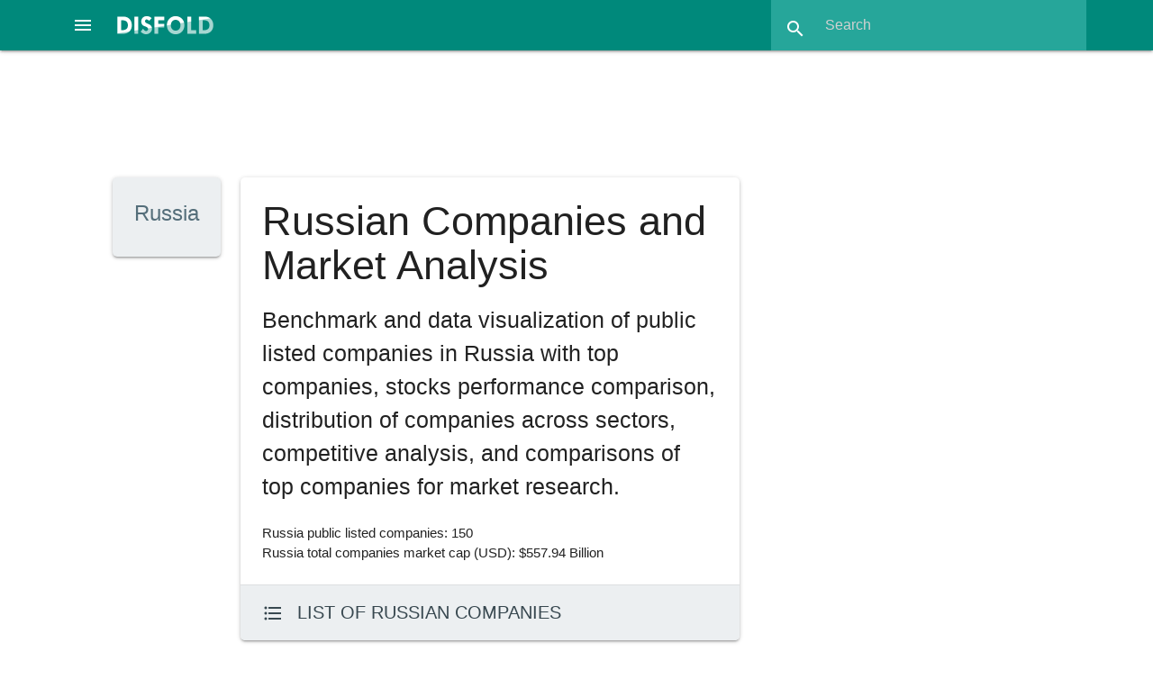

--- FILE ---
content_type: text/html; charset=utf-8
request_url: https://disfold.com/russia/
body_size: 18693
content:
<!DOCTYPE html>
<html lang="en">
<head>
<!-- Google tag (gtag.js) -->
<script async src="https://www.googletagmanager.com/gtag/js?id=G-LCD4NF3FCT"></script>
<script>
  window.dataLayer = window.dataLayer || [];
  function gtag(){dataLayer.push(arguments);}
  gtag('js', new Date());
  gtag('config', 'G-LCD4NF3FCT');
</script>
<!-- Google AdSense -->

    <script async src="https://pagead2.googlesyndication.com/pagead/js/adsbygoogle.js?client=ca-pub-4014224489839616"
         crossorigin="anonymous"></script>

    
    <meta charset="utf-8">
    <meta name="viewport" content="width=device-width, initial-scale=1.0">
    <meta name="robots" content="index, follow, max-image-preview:large, max-snippet:-1, max-video-preview:-1">
    <link rel="icon" href="/static/favicon.ico">
    <title>Russian Companies and Market Analysis</title>
    <meta name="description" content="Benchmark of the public listed companies data in Russia, sectors distribution, stocks performance comparison, top companies and competitive analysis">
    <link rel="canonical" href="https://disfold.com/russia/" />
    <meta property="og:type" content="article">
    <meta property="og:title" content="Russian Companies and Market Analysis" />
    <meta property="og:description" content="Benchmark of the public listed companies data in Russia, sectors distribution, stocks performance comparison, top companies and competitive analysis" />
    <meta property="og:url" content="https://disfold.com/russia/" />
    <meta property="og:site_name" content="Disfold" />
    <meta name="twitter:card">
    <meta name="twitter:site" content="@DisfoldAI">
    <meta name="twitter:creator" content="@DisfoldAI">
    <meta name="twitter:title" content="Russian Companies and Market Analysis">
    <meta name="twitter:description" content="Benchmark of the public listed companies data in Russia, sectors distribution, stocks performance comparison, top companies and competitive analysis">
    <!-- Compiled and minified CSS and JS-->
    <script src="https://cdnjs.cloudflare.com/ajax/libs/materialize/1.0.0/js/materialize.min.js"></script>
    <link rel="stylesheet" href="https://cdnjs.cloudflare.com/ajax/libs/materialize/1.0.0/css/materialize.min.css">
    <!-- Loading materialize components -->
    <script defer src="/static/js/init-materialize.js"></script>
    <!-- CSS override -->
    <link rel="preload" href="/static/style.css" as="style" onload="this.rel='stylesheet'">
    <noscript><link rel="stylesheet" href="/static/style.css"></noscript>
    <!-- Material icons -->
    <link rel="preload" href="https://fonts.googleapis.com/icon?family=Material+Icons&display=swap" as="style" onload="this.rel='stylesheet'">
    <noscript>
        <link rel="stylesheet" href="https://fonts.googleapis.com/icon?family=Material+Icons&display=swap">
    </noscript>
    <!-- Stripe integration, only if logged in (different template for subscription page) -->
    
</head>
<body>
<div class="navbar-fixed">
    <nav class="teal darken-1">
        
        <div class="nav-wrapper">
            <a href="#" data-target="slide-out" class="sidenav-trigger center-align">
                <i class="material-icons white-text">menu</i>
            </a>
            <a href="/" class="brand-logo">
                <img src="/static/disfold-logo.png" alt="Disfold logo" class="logo" style="width:107px;height:20px">
            </a>
<!--             <ul id="nav-mobile" class="right hide-on-med-and-down">
                
                    <li><a href="/pricing/">Pricing</a></li>
                    
                        <li><a href="/accounts/login/">Login</a></li>
                    
                    <li class="deep-orange">
                        <a href="/subscribe/" style="font-weight:bold;">Try for Free</a>
                    </li>
                
            </ul> -->
            <form method=GET action="/search-results" class="header-search teal lighten-1 right">
                <div class="input-field">
                    <input id="search" type="search" placeholder="Search"
                           name="input_query" required>
                    <label class="label-icon" for="search"><i class="material-icons">search</i></label>
                    <i class="material-icons" style="height:30px;width:30px;">close</i>
                </div>
            </form>
        </div>
    </nav>
</div>
<div class="container" style="max-width:none;width:90%;margin:1rem auto 1.5rem;">

    
        
     <div class="row">
          <!-- Disfold App Header 728x90 -->
          <ins class="adsbygoogle"
               style="display:block;width:728px;height:90px;margin:auto;"
               data-ad-client="ca-pub-4014224489839616"
               data-ad-slot="3938533363"></ins>
          <script>
               (adsbygoogle = window.adsbygoogle || []).push({});
          </script>
     </div>

        





<script src="https://cdn.jsdelivr.net/npm/chart.js@4.2.1"></script>

<div class="dashboard">
    <div class="row">
        <div class="col s12 m2 l2">
            <div class="card blue-grey lighten-5 flag">
                <div class="card-content right-align">
                    <h3 class="card-title blue-grey-text text-darken-1">Russia</h3>
                </div>
            </div>
        </div>
        <div class="col s12 m12 l6">
            <div class="card white hoverable">
                <div class="card-content">
                    <h1>Russian Companies and Market Analysis</h1>
                    
                        <p class="flow-text" style="margin-bottom:1.5rem;">Benchmark and data visualization of public listed companies in Russia with top companies, stocks performance comparison, distribution of companies across sectors, competitive analysis, and comparisons of top companies for market research.</p>
                        
                            
                                <p>Russia public listed companies: 150</p>
                                <p>Russia total companies market cap (USD): $557.94 Billion</p>
                            
                        
                    
                </div>
                
                    <a href="companies/">
                        <div class="card-action regular-card blue-grey lighten-5 blue-grey-text text-darken-3">
                            <i class="material-icons left" style="margin-top: 3px;">format_list_bulleted</i>
                            
                                
                                    List of Russian Companies
                                
                            
                        </div>
                    </a>
                
            </div>
            
                
                <a href="/world/" class="btn-small teal">
                    <i class="material-icons left" style="margin-right:1rem">language</i>
                    World Companies Analysis
                </a>
                <a href="/world/companies/" class="btn-small teal">
                    <i class="material-icons left" style="margin-right:1rem">language</i>
                    World Top Companies
                </a>
            
        </div>
        <div class="col s12 m12 l4">
            
                <!-- <a href="/subscribe/">
    <div class="card hoverable deep-orange white-text">
        <div class="card-content">
            <p style="font-size:1.3rem;line-height:2.5rem;font-weight:bold">
                Top 1-year algo backtest:
                <span class="trading-signal green darken-2 white-text" style="border: 3px solid #fff;">
                    +327.04%
                </span>
            </p>
            <p style="margin: 1rem 0">
                <b>$10,000</b> in March 2024 would now be <b>$42,704</b> by following this algorithm daily at market close.
            </p>
            <p style="margin: 0 0 .75rem;font-weight:bold">
                Use AI to boost your investing & swing trading, now!
            </p>
            <p class="center-align" style="font-size:1.75rem;font-weight:bold">
                Try Disfold DeepFinance FREE
            </p>
        </div>
    </div>
</a> -->
                <!-- Disfold App Column Top -->
<ins class="adsbygoogle"
     style="display:block"
     data-ad-client="ca-pub-4014224489839616"
     data-ad-slot="5906821191"
     data-ad-format="auto"
     data-full-width-responsive="true"></ins>
<script>
     (adsbygoogle = window.adsbygoogle || []).push({});
</script>
            
        </div>
    </div>

    
    <div class="row">
        <div class="col s12 m12 l8">
            <div class="card line-graph">
                <div class="card-content">
                    
                        
                            <h2 class="card-title">
                                Stock Performance Comparison of the 3 Largest Russian
                                Companies
                            </h2>
                        
                    
                    <p class="right" style="display:block;">
                        <a id="save-chart" class="waves-effect waves-light btn-small blue-grey lighten-2 right"
                            title="Download chart as an image">
                            <i class="material-icons">file_download</i>
                        </a>
                    </p>
                    <p class="grey-text">
                        
                            1-year stock performance comparison (base-100 daily closing prices)
                        
                    </p>
                    <script src="https://cdn.jsdelivr.net/npm/chartjs-adapter-date-fns/dist/chartjs-adapter-date-fns.bundle.min.js"></script>
                    <div style="height:440px;margin-bottom:1rem;">
                        <canvas id="ComparisonChart"></canvas>
                    </div>
                    <script>
                          // === include 'setup' then 'config' above ===
                          var labels = ['2025-04-14', '2025-04-15', '2025-04-16', '2025-04-17', '2025-04-18', '2025-04-21', '2025-04-22', '2025-04-23', '2025-04-24', '2025-04-25', '2025-04-28', '2025-04-29', '2025-04-30', '2025-05-02', '2025-05-05', '2025-05-06', '2025-05-07', '2025-05-08', '2025-05-12', '2025-05-13', '2025-05-14', '2025-05-15', '2025-05-16', '2025-05-19', '2025-05-20', '2025-05-21', '2025-05-22', '2025-05-23', '2025-05-26', '2025-05-27', '2025-05-28', '2025-05-29', '2025-05-30', '2025-06-02', '2025-06-03', '2025-06-04', '2025-06-05', '2025-06-06', '2025-06-09', '2025-06-10', '2025-06-13', '2025-06-16', '2025-06-17', '2025-06-18', '2025-06-19', '2025-06-20', '2025-06-23', '2025-06-24', '2025-06-25', '2025-06-26', '2025-06-27', '2025-06-30', '2025-07-01', '2025-07-02', '2025-07-03', '2025-07-04', '2025-07-07', '2025-07-08', '2025-07-09', '2025-07-10', '2025-07-11', '2025-07-14', '2025-07-15', '2025-07-16', '2025-07-17', '2025-07-18', '2025-07-21', '2025-07-22', '2025-07-23', '2025-07-24', '2025-07-25', '2025-07-28', '2025-07-29', '2025-07-30', '2025-07-31', '2025-08-01', '2025-08-04', '2025-08-05', '2025-08-06', '2025-08-07', '2025-08-08', '2025-08-11', '2025-08-12', '2025-08-13', '2025-08-14', '2025-08-15', '2025-08-18', '2025-08-19', '2025-08-20', '2025-08-21', '2025-08-22', '2025-08-25', '2025-08-26', '2025-08-27', '2025-08-28', '2025-08-29', '2025-09-01', '2025-09-02', '2025-09-03', '2025-09-04', '2025-09-05', '2025-09-06', '2025-09-07', '2025-09-08', '2025-09-09', '2025-09-10', '2025-09-11', '2025-09-12', '2025-09-13', '2025-09-14', '2025-09-15', '2025-09-16', '2025-09-17', '2025-09-18', '2025-09-19', '2025-09-22', '2025-09-23', '2025-09-24', '2025-09-25', '2025-09-26', '2025-09-28', '2025-09-29', '2025-09-30', '2025-10-01', '2025-10-02', '2025-10-03', '2025-10-06', '2025-10-07', '2025-10-08', '2025-10-09', '2025-10-10', '2025-10-13', '2025-10-14', '2025-10-15', '2025-10-16', '2025-10-17', '2025-10-18', '2025-10-19', '2025-10-20', '2025-10-21', '2025-10-22', '2025-10-23', '2025-10-24', '2025-10-27', '2025-10-28', '2025-10-29', '2025-10-30', '2025-10-31', '2025-11-01', '2025-11-05', '2025-11-06', '2025-11-07', '2025-11-08', '2025-11-09', '2025-11-10', '2025-11-11', '2025-11-12', '2025-11-13', '2025-11-14', '2025-11-15', '2025-11-16', '2025-11-17', '2025-11-18', '2025-11-19', '2025-11-20', '2025-11-21', '2025-11-24', '2025-11-25', '2025-11-26', '2025-11-27', '2025-11-28', '2025-11-29', '2025-11-30', '2025-12-01', '2025-12-02', '2025-12-03', '2025-12-04', '2025-12-05', '2025-12-08', '2025-12-09', '2025-12-10', '2025-12-11', '2025-12-12', '2025-12-14', '2025-12-15', '2025-12-16', '2025-12-17', '2025-12-18', '2025-12-19', '2025-12-20', '2025-12-21', '2025-12-22', '2025-12-23', '2025-12-24', '2025-12-25', '2025-12-26', '2025-12-27', '2025-12-28', '2025-12-29', '2025-12-30', '2026-01-05', '2026-01-06', '2026-01-08', '2026-01-09', '2026-01-12', '2026-01-13', '2026-01-14', '2026-01-15', '2026-01-16', '2026-01-18', '2026-01-19', '2026-01-20', '2026-01-21'];

                          // Define borderWidth for mobile or large screen
                            function getBorderWidth() {
                              if (window.innerWidth <= 768) { // 768px is a common breakpoint for mobile devices
                                return 2;
                              } else {
                                return 3;
                              }
                            }

                          var data = {
                              labels: labels,
                              datasets: [{
                                  label: "Open Joint Stock Company OMZ",
                                  borderColor: '#009688',
                                  data: [100.0, 97.47048903878583, 94.94097807757167, 98.1450252951096, 97.3018549747049, 98.4822934232715, 98.65092748735245, 100.67453625632379, 99.15682967959528, 98.31365935919055, 98.98819561551433, 99.15682967959528, 94.60370994940978, 94.60370994940978, 88.53288364249579, 93.76053962900505, 93.59190556492412, 91.73693086003372, 92.7487352445194, 95.27824620573357, 97.47048903878583, 94.2664418212479, 90.38785834738617, 91.39966273187183, 89.54468802698145, 86.84654300168634, 86.84654300168634, 86.00337268128162, 82.96795952782462, 87.85834738617201, 88.53288364249579, 86.17200674536257, 86.3406408094435, 85.83473861720068, 83.47386172006746, 85.16020236087691, 85.83473861720068, 85.32883642495784, 83.30522765598651, 83.13659359190557, 83.30522765598651, 83.81112984822934, 84.14839797639124, 83.13659359190557, 81.95615514333895, 81.45025295109612, 78.41483979763912, 78.07757166947724, 78.41483979763912, 79.42664418212479, 79.42664418212479, 79.76391231028668, 80.43844856661046, 84.82293423271501, 82.29342327150084, 79.59527824620574, 79.42664418212479, 79.25801011804384, 77.74030354131534, 76.22259696458684, 74.70489038785834, 76.22259696458684, 79.59527824620574, 81.28161888701517, 79.42664418212479, 81.78752107925801, 85.49747048903879, 81.78752107925801, 83.13659359190557, 82.96795952782462, 82.29342327150084, 81.61888701517707, 79.0893760539629, 80.77571669477234, 79.0893760539629, 79.59527824620574, 80.94435075885329, 82.46205733558179, 81.78752107925801, 82.63069139966274, 84.99156829679595, 90.38785834738617, 89.03878583473862, 89.20741989881957, 88.1956155143339, 88.70151770657672, 87.18381112984824, 87.85834738617201, 87.85834738617201, 107.08263069139967, 117.53794266441821, 105.56492411467116, 98.1450252951096, 97.97639123102867, 98.8195615514334, 96.62731871838112, 97.13322091062395, 97.80775716694772, 96.12141652613828, 95.61551433389545, 96.79595278246205, 98.1450252951096, 98.1450252951096, 99.32546374367622, 100.16863406408095, 98.65092748735245, 107.41989881956155, 106.070826306914, 104.8903878583474, 107.92580101180438, 104.5531197301855, 104.2158516020236, 102.52951096121417, 103.87858347386172, 105.90219224283305, 103.70994940978078, 103.54131534569984, 101.68634064080943, 101.1804384485666, 101.1804384485666, 101.1804384485666, 99.83136593591905, 95.78414839797638, 93.76053962900505, 91.06239460370995, 93.42327150084317, 92.91736930860034, 93.59190556492412, 92.7487352445194, 92.7487352445194, 92.24283305227657, 91.56829679595279, 88.53288364249579, 87.68971332209107, 93.42327150084317, 92.0741989881956, 94.43507588532883, 94.43507588532883, 99.49409780775717, 92.91736930860034, 94.2664418212479, 90.05059021922428, 89.88195615514334, 88.1956155143339, 90.05059021922428, 91.39966273187183, 97.63912310286678, 97.47048903878583, 97.47048903878583, 98.1450252951096, 98.65092748735245, 98.1450252951096, 98.65092748735245, 99.15682967959528, 97.63912310286678, 96.964586846543, 96.964586846543, 96.45868465430016, 97.13322091062395, 94.60370994940978, 94.60370994940978, 95.78414839797638, 94.43507588532883, 95.27824620573357, 95.78414839797638, 98.1450252951096, 97.63912310286678, 97.3018549747049, 99.6627318718381, 109.94940978077572, 106.74536256323776, 106.57672849915683, 106.070826306914, 104.2158516020236, 100.67453625632379, 99.6627318718381, 102.36087689713322, 100.84317032040472, 101.34907251264755, 101.34907251264755, 103.03541315345699, 102.86677908937605, 101.01180438448567, 99.6627318718381, 102.6981450252951, 103.70994940978078, 103.03541315345699, 103.20404721753795, 101.85497470489038, 101.5177065767285, 101.5177065767285, 101.34907251264755, 101.01180438448567, 103.3726812816189, 101.01180438448567, 100.33726812816188, 100.84317032040472, 100.84317032040472, 99.83136593591905, 99.83136593591905, 102.02360876897134, 98.98819561551433, 97.63912310286678, 98.4822934232715, 99.49409780775717, 98.1450252951096, 98.4822934232715, 99.49409780775717, 101.01180438448567, 103.87858347386172, 113.6593591905565, 104.5531197301855, 101.85497470489038],
                                  pointRadius: 0,
                                  tension: 0.1,
                                  borderWidth: getBorderWidth(),
                                  },

                                  {
                                  label: "Sberbank of Russia PJSC",
                                  borderColor: '#f44336',
                                  data: [100.0, 100.50252613827992, 101.45024957841484, 102.7993220910624, 101.18381450252951, 103.91905564924116, 105.31197301854975, 104.5531197301855, 104.60708263069141, 106.80944350758854, 105.97976728499157, 104.35413153456999, 103.81112647554804, 101.16694435075885, 99.37268465430017, 101.86171669477235, 102.12141989881955, 101.9055615514334, 104.82630691399663, 104.97132883642495, 102.60033389544687, 102.77234401349074, 103.31871838111297, 103.98987858347385, 103.25801011804386, 102.52276897133221, 102.07757166947724, 101.929173693086, 100.42832715008431, 100.74199325463744, 104.0370994940978, 103.4232681281619, 104.3170286677909, 104.42833052276559, 105.75041821247892, 105.64249915682969, 107.23777065767285, 105.6087689713322, 104.94772681281619, 104.10792242833051, 104.62057672849916, 105.05902192242833, 105.75379426644183, 105.69308600337268, 105.38279595278246, 104.45194266441821, 104.6104586846543, 105.01517706576729, 105.82799325463743, 105.51096121416525, 106.3001652613828, 106.62731534569983, 107.39292074198987, 107.73355480607081, 107.64587183811129, 107.73693086003374, 105.73355817875212, 104.45530860033728, 104.58347386172007, 105.90556829679596, 104.51264755480607, 107.24114671163576, 107.92242495784149, 108.45868128161888, 110.3035379426644, 104.2158516020236, 104.68802360876896, 104.77909274873525, 105.59190219224284, 104.83304890387859, 104.192239460371, 102.51939291736932, 102.95447217537944, 102.29341989881955, 102.84991905564924, 102.60370994940979, 103.86172344013491, 103.66947723440134, 104.62731871838112, 105.70994603709948, 107.24114671163576, 107.19055986509277, 107.25126475548062, 107.08600674536257, 107.49747386172007, 107.72343676222597, 107.37942664418212, 106.74536256323776, 105.95953119730186, 104.54637774030353, 105.24451602023608, 105.03204384485664, 105.15683305227657, 105.49072512647555, 104.82968296795954, 104.56661382799327, 104.28330860033728, 104.02698145025295, 104.38110961214164, 104.12815851602022, 104.72175379426645, 104.59696458684655, 104.7858347386172, 105.50758516020235, 105.58516020236088, 104.47217875210792, 103.57841146711635, 102.36087689713322, 102.13827993254637, 102.51939291736932, 102.01686677908937, 101.78751770657672, 102.6981450252951, 101.74704553119729, 99.44013490725125, 100.52276222596963, 98.34738954468803, 98.92411467116358, 97.77402698145026, 98.25632040472175, 98.17200337268129, 96.98819898819563, 97.25463406408093, 96.59358853288364, 96.19561551433391, 95.41652613827995, 97.99662731871838, 99.11973355817875, 95.07588195615514, 97.59527824620574, 96.16188870151771, 96.25295446880271, 95.54805733558179, 95.69645531197301, 102.16188870151773, 101.48735244519393, 102.59021585160201, 102.20236087689712, 102.52951096121417, 99.65261382799326, 97.81449915682968, 98.41483642495783, 96.9814468802698, 95.5042192242833, 97.62562900505903, 97.97639123102867, 99.87183811129849, 98.44519730185498, 99.055652613828, 99.73018887015178, 99.24788870151771, 100.11467116357504, 100.48229005059022, 100.49578414839799, 101.3355784148398, 101.55817875210793, 100.87352445193929, 100.87352445193929, 100.31703204047217, 100.22597301854974, 100.16863406408095, 99.38616863406408, 100.99156829679595, 102.7824620573356, 103.8414873524452, 103.44013827993254, 103.16020236087691, 103.40641146711636, 102.8532849915683, 101.02192242833053, 102.58684991568296, 102.48903878583474, 102.94435413153458, 102.93423608768973, 102.45193591905566, 102.14165598650928, 101.77403372681282, 103.61551433389546, 102.84991905564924, 103.33558516020236, 103.4502563237774, 103.60539629005059, 102.48229005059022, 102.6610489038786, 102.89375716694774, 102.79258010118042, 102.36087689713322, 101.84148060708263, 101.13659359190557, 101.26813153456999, 101.15346037099494, 100.41146711635751, 101.39965935919055, 101.86509274873524, 101.26813153456999, 102.02698482293424, 102.06745362563238, 102.04046880269814, 101.07926138279933, 101.14670826306916, 100.7689713322091, 100.8701483979764, 100.50590219224283, 100.85666441821249, 100.89713322091063, 100.24620910623945, 100.70151433389545, 100.89713322091063, 101.6930826306914, 101.80775379426643, 102.40134907251266, 102.53962900505901, 103.24451939291737],
                                  pointRadius: 0,
                                  tension: 0.1,
                                  borderWidth: getBorderWidth(),
                                  },

                                  {
                                  label: "Rosneft Oil Co PJSC",
                                  borderColor: '#ff9800',
                                  data: [100.0, 100.6120632230595, 100.65657913769373, 106.54351672698681, 106.13176510420132, 107.27799036897375, 107.42265763237609, 104.91876262895087, 104.58490996182752, 106.83285347947593, 105.48631661442948, 101.92522149844696, 101.15735813837878, 96.97307360278376, 94.96995760004357, 95.76007335321776, 97.48497880002179, 98.7981303983559, 101.58023595771726, 101.45782776447425, 97.66303133013646, 98.40863562004532, 97.8967326484917, 97.7075472447707, 96.21633643926856, 95.55976397862818, 94.33563753250918, 93.63454693155013, 92.12107705588866, 92.06543494470142, 95.2926773935606, 94.580462821733, 95.0701089488117, 97.64077893703048, 98.85377250954312, 96.91743149159653, 97.46271972986246, 95.52637871191585, 94.75851535184766, 91.50901383282915, 98.90941462073035, 97.07322495155186, 101.70265305369806, 101.23525931972534, 101.40218565328702, 99.87758958107256, 97.93011568951961, 97.21789444063866, 96.82839966232805, 96.85065650680296, 97.65190513358347, 98.44202088675765, 97.87447357833237, 96.81727346577506, 95.10349421552402, 94.96995760004357, 94.94770075556869, 92.42154668198413, 91.30870445823959, 91.96528359593333, 89.52815690024832, 93.97952579522648, 93.28956139082042, 93.92388368403925, 93.63454693155013, 92.22123730739456, 92.9445847528285, 93.38972164232632, 94.52482071054577, 94.0351679064137, 93.03360990504362, 92.3770307673499, 94.8030312664819, 93.34520350200765, 93.40084561319487, 92.77765841926683, 95.50412186744094, 96.98419979933675, 97.57400395223691, 99.05408410981714, 101.31315827538747, 102.72646344817413, 102.71533725162114, 101.62475409803594, 105.66436914454415, 108.46873377406484, 105.76452717036562, 103.89494778310589, 103.10483202993173, 101.21300024956601, 101.5691119868487, 102.02537284721507, 102.74872029264903, 103.6278701007761, 101.52459384653002, 102.32584247331053, 102.62631209940602, 100.55642111187227, 99.69953705095787, 100.05564211118723, 102.24794129196397, 101.85844651365339, 101.73603832041039, 101.93634769499995, 104.0952638347488, 102.74872029264903, 103.39416878242085, 99.79968839972598, 99.06521698342348, 100.07789895566212, 98.10816821963428, 97.22902731424499, 98.15268413426851, 96.9396838847025, 95.45960372712227, 96.0271577126009, 93.90162461387992, 95.19252604479249, 93.96839959867349, 94.4246626847243, 94.5582059772581, 92.78878239013538, 91.56465594401638, 90.5408410981714, 90.80792545755455, 90.00667683077403, 91.6202980552036, 91.68707303999717, 89.88426863753102, 92.9445847528285, 90.47407279043118, 89.65056731917576, 89.32784752565875, 89.2165633032843, 94.31337846234985, 93.03360990504362, 94.21322043652839, 93.91275748748626, 93.70131523929035, 91.68707303999717, 89.4613885925081, 86.76831041104631, 86.75717753743997, 82.38370759812392, 83.79701944796393, 84.1197459185343, 86.24527234020192, 85.12130391990439, 85.64433531369542, 86.6681501595404, 86.7905672555212, 87.88115263479085, 87.97017778700597, 88.19274623175487, 86.67928303314675, 86.83507649310208, 85.44402371342142, 85.27709737985973, 85.06566180871717, 85.06566180871717, 84.94324471273636, 84.53149308995089, 86.1896302290147, 89.60605808159488, 91.90964148474609, 90.79679926100155, 91.15290432123089, 91.2975782616866, 90.67438216502075, 89.18317803657196, 90.14022012330783, 90.12909392675482, 90.66325819415219, 90.42955687579695, 89.97329378974614, 88.98286198492904, 89.02737789956328, 91.25306234705236, 89.69508323381, 90.81905165410754, 90.71890030533942, 91.6202980552036, 89.52815690024832, 89.88426863753102, 91.1751611657058, 91.92076768129908, 91.57578881762272, 91.08613601349069, 91.25306234705236, 91.28644538808025, 91.24193615049937, 90.41843067924395, 90.12909392675482, 90.3071464568695, 89.65056731917576, 90.919209679929, 91.16403719483725, 91.47563079180127, 90.95259272095689, 91.03049390230346, 89.60605808159488, 89.7284662748379, 89.12753592538473, 89.9287778751119, 87.257956538125, 86.91297767444865, 87.59180920524837, 87.78099238328495, 88.0146937016402, 88.1148450504083, 87.26908941173134, 87.20231442693778, 87.98130398355896],
                                  pointRadius: 0,
                                  tension: 0.1,
                                  borderWidth: getBorderWidth(),
                              }]
                          };

                          var config = {
                              type: 'line',
                              data,
                              options: {
                                maintainAspectRatio: false,
                                plugins: {
                                  tooltip: {
                                    enabled: false // <-- this option disables tooltips
                                  }
                                },
                                scales: {
                                    x: {
                                        type: 'timeseries',
                                        time: {
                                            unit: 'month',
                                            tooltipFormat:'d MMM yyyy',
                                        }
                                    }
                                },
                              }
                          };

                          var ComparisonChart = new Chart(
                              document.getElementById('ComparisonChart'),
                              config
                          );

                        // Function to download the image with button
                        // Wait for the DOM to load before executing the script
                          document.addEventListener('DOMContentLoaded', function () {

                          // Get the canvas element from the DOM
                            const canvas = document.getElementById('ComparisonChart');

                            // Get the "Save Chart as Image" button and add a click event listener
                            const saveButton = document.getElementById('save-chart');
                            saveButton.addEventListener('click', saveChartAsImage);

                            // Implement the saveChartAsImage function
                            function saveChartAsImage() {
                              // Convert the chart to a Base64-encoded data URL
                              const imageUrl = canvas.toDataURL('image/png');

                              // Create an anchor element, set the 'download' attribute to the desired filename, and trigger a click event
                              const link = document.createElement('a');
                              link.href = imageUrl;
                              link.download = 'Disfold_stocks_comparison.png';
                              link.click();
                            }
                        })
                    </script>
                    <p class="center-align">
                        
                            <a href="/stock/moex-omzzp/"
                               class="btn-small teal"
                               style="font-weight:bold">
                                <i class="fa-sharp fa-regular fa-chart-line left" style="margin:1px 3px 0 0"></i>
                                OMZZP
                            </a>
                        
                            <a href="/stock/moex-sber/"
                               class="btn-small red"
                               style="font-weight:bold">
                                <i class="fa-sharp fa-regular fa-chart-line left" style="margin:1px 3px 0 0"></i>
                                SBER
                            </a>
                        
                            <a href="/stock/moex-rosn/"
                               class="btn-small orange"
                               style="font-weight:bold">
                                <i class="fa-sharp fa-regular fa-chart-line left" style="margin:1px 3px 0 0"></i>
                                ROSN
                            </a>
                        
                    </p>
                </div>
            </div>
        </div>
        <div class="col s12 m12 l4">
            
                <!-- Disfold App Column Top -->
<ins class="adsbygoogle"
     style="display:block"
     data-ad-client="ca-pub-4014224489839616"
     data-ad-slot="5906821191"
     data-ad-format="auto"
     data-full-width-responsive="true"></ins>
<script>
     (adsbygoogle = window.adsbygoogle || []).push({});
</script>
            
        </div>
    </div>
    

    
        
            <div class="row">
                <div class="col s12 m12 l8">
                    <div class="card white">
                        <div class="card-content">
                            
                                <h2 class="card-title">
                                    Distribution of
                                    
                                        Russian
                                    
                                    Sectors by Market Capitalization
                                    and  Number of Companies
                                </h2>
                            
                            <table class="striped responsive-table">
                            <thead>
                                <tr>
                                    <th>
                                        
                                            Sector
                                        
                                    </th>
                                    <th class="center-align">Market Cap (USD)</th>
                                    <th class="center-align">% of Total Market Cap</th>
                                    <th class="center-align">Number of Companies</th>
                                    <th class="center-align">% of Total</th>
                                </tr>
                            </thead>

                            <tbody>
                                
                                    
                                        <tr>
                                            <td>
                                                
                                                    
                                                        <a href="/russia/sector/energy/">
                                                            <img src='/static/flags/ru.gif' loading="lazy" >
                                                            Energy
                                                        </a>
                                                    
                                                
                                            </td>
                                            <td class="center-align">$195.70 B</td>
                                            <td class="center-align">35.07%</td>
                                            <td class="center-align">19</td>
                                            <td class="center-align">12.67%</td>
                                        </tr>
                                    
                                
                                    
                                        <tr>
                                            <td>
                                                
                                                    
                                                        <a href="/russia/sector/industrials/">
                                                            <img src='/static/flags/ru.gif' loading="lazy" >
                                                            Industrials
                                                        </a>
                                                    
                                                
                                            </td>
                                            <td class="center-align">$131.38 B</td>
                                            <td class="center-align">23.55%</td>
                                            <td class="center-align">25</td>
                                            <td class="center-align">16.67%</td>
                                        </tr>
                                    
                                
                                    
                                        <tr>
                                            <td>
                                                
                                                    
                                                        <a href="/russia/sector/financials/">
                                                            <img src='/static/flags/ru.gif' loading="lazy" >
                                                            Financials
                                                        </a>
                                                    
                                                
                                            </td>
                                            <td class="center-align">$108.08 B</td>
                                            <td class="center-align">19.37%</td>
                                            <td class="center-align">14</td>
                                            <td class="center-align">9.33%</td>
                                        </tr>
                                    
                                
                                    
                                        <tr>
                                            <td>
                                                
                                                    
                                                        <a href="/russia/sector/basic-materials/">
                                                            <img src='/static/flags/ru.gif' loading="lazy" >
                                                            Basic Materials
                                                        </a>
                                                    
                                                
                                            </td>
                                            <td class="center-align">$78.16 B</td>
                                            <td class="center-align">14.01%</td>
                                            <td class="center-align">27</td>
                                            <td class="center-align">18.00%</td>
                                        </tr>
                                    
                                
                                    
                                        <tr>
                                            <td>
                                                
                                                    
                                                        <a href="/russia/sector/utilities/">
                                                            <img src='/static/flags/ru.gif' loading="lazy" >
                                                            Utilities
                                                        </a>
                                                    
                                                
                                            </td>
                                            <td class="center-align">$18.36 B</td>
                                            <td class="center-align">3.29%</td>
                                            <td class="center-align">37</td>
                                            <td class="center-align">24.67%</td>
                                        </tr>
                                    
                                
                                    
                                        <tr>
                                            <td>
                                                
                                                    
                                                        <a href="/russia/sector/communication-services/">
                                                            <img src='/static/flags/ru.gif' loading="lazy" >
                                                            Communication Services
                                                        </a>
                                                    
                                                
                                            </td>
                                            <td class="center-align">$8.51 B</td>
                                            <td class="center-align">1.53%</td>
                                            <td class="center-align">4</td>
                                            <td class="center-align">2.67%</td>
                                        </tr>
                                    
                                
                                    
                                        <tr>
                                            <td>
                                                
                                                    
                                                        <a href="/russia/sector/consumer-staples/">
                                                            <img src='/static/flags/ru.gif' loading="lazy" >
                                                            Consumer Staples
                                                        </a>
                                                    
                                                
                                            </td>
                                            <td class="center-align">$7.51 B</td>
                                            <td class="center-align">1.35%</td>
                                            <td class="center-align">7</td>
                                            <td class="center-align">4.67%</td>
                                        </tr>
                                    
                                
                                    
                                        <tr>
                                            <td>
                                                
                                                    
                                                        <a href="/russia/sector/real-estate/">
                                                            <img src='/static/flags/ru.gif' loading="lazy" >
                                                            Real Estate
                                                        </a>
                                                    
                                                
                                            </td>
                                            <td class="center-align">$7.06 B</td>
                                            <td class="center-align">1.26%</td>
                                            <td class="center-align">5</td>
                                            <td class="center-align">3.33%</td>
                                        </tr>
                                    
                                
                                    
                                        <tr>
                                            <td>
                                                
                                                    
                                                        <a href="/russia/sector/consumer-discretionary/">
                                                            <img src='/static/flags/ru.gif' loading="lazy" >
                                                            Consumer Discretionary
                                                        </a>
                                                    
                                                
                                            </td>
                                            <td class="center-align">$2.19 B</td>
                                            <td class="center-align">0.39%</td>
                                            <td class="center-align">9</td>
                                            <td class="center-align">6.00%</td>
                                        </tr>
                                    
                                
                                    
                                        <tr>
                                            <td>
                                                
                                                    
                                                        <a href="/russia/sector/healthcare/">
                                                            <img src='/static/flags/ru.gif' loading="lazy" >
                                                            Healthcare
                                                        </a>
                                                    
                                                
                                            </td>
                                            <td class="center-align">$997.1 M</td>
                                            <td class="center-align">0.18%</td>
                                            <td class="center-align">3</td>
                                            <td class="center-align">2.00%</td>
                                        </tr>
                                    
                                
                                    
                                        <tr>
                                            <td>
                                                
                                                    
                                                        <a href="/russia/sector/technology/">
                                                            <img src='/static/flags/ru.gif' loading="lazy" >
                                                            Technology
                                                        </a>
                                                    
                                                
                                            </td>
                                            <td class="center-align">$0</td>
                                            <td class="center-align">0.00%</td>
                                            <td class="center-align">0</td>
                                            <td class="center-align">0.00%</td>
                                        </tr>
                                    
                                
                                <tr style="font-weight:bold;">
                                    <td>Total</td>
                                    <td class="center-align">$557.94 B</td>
                                    <td class="center-align">100%</td>
                                    <td class="center-align">150</td>
                                    <td class="center-align">100%</td>
                                </tr>
                            </tbody>
                            </table>

                        </div>
                    </div>
                </div>

                <div class="col s12 m12 l4">
                    <div class="card white">
                        <div class="card-content">
                            <h2 class="card-title">
                                
                                    
                                        Russian
                                    
                                    Sectors
                                
                                Distribution Graphs
                            </h2>
                            <script src="https://cdn.jsdelivr.net/npm/chartjs-plugin-datalabels@2.0.0"></script>
                            <div>
                                <canvas id="distribution_market_caps"></canvas>
                            </div>
                            <script>
                                 var data = [{
                                            data: [195696711089, 131376492562, 108078736018, 78160391456, 18363302808, 8514666056, 7509127208, 7057467062, 2188119184, 997141133, 0],
                                            labels: ['Energy', 'Industrials', 'Financials', 'Basic Materials', 'Utilities', 'Communication Services', 'Consumer Staples', 'Real Estate', 'Consumer Discretionary', 'Healthcare', 'Technology'],
                                            backgroundColor: [
                                              'teal',
                                              'red',
                                              'orange',
                                              'darkolivegreen',
                                              'purple',
                                              'mediumblue',
                                              'firebrick',
                                              'orangered',
                                              'seagreen',
                                              'palevioletred',
                                              'darkgrey',
                                            ],
                                            borderColor: "#fff"
                                        }];

                                 var options = {
                                     plugins: {
                                         legend: {
                                                display: false,
                                            },
                                         datalabels: {
                                            formatter: (value, ctx) => {
                                              let sum = 0;
                                              let dataArr = ctx.chart.data.datasets[0].data;
                                              dataArr.map(data => {
                                                  sum += data;
                                                });
                                              let percentage = ((value / sum)*100).toFixed(2)+"%";
                                              return ctx.chart.data.labels[ctx.dataIndex] + '\n' + percentage;
                                                },
                                                color: '#eee',
                                                textAlign: 'center',
                                            },
                                         tooltip: {
                                            enabled: true,
                                            callbacks: {
                                              label: function(tooltipItems) {
                                                    return tooltipItems.label;
                                                },
                                              footer: (ttItem) => {
                                                let sum = 0;
                                                let dataArr = ttItem[0].dataset.data;
                                                dataArr.map(data => {
                                                  sum += Number(data);
                                                });

                                                let percentage = (ttItem[0].parsed * 100 / sum).toFixed(2) + '%';
                                                return `${percentage}`;
                                              },
                                            },
                                            footerAlign: 'center',
                                         },
                                     },

                                 };

                                 var doughnutLabel = {
                                 id: 'doughnutLabel',
                                 beforeDatasetsDraw(chart, args, pluginOptions) {
                                    var { ctx, data } = chart;

                                    ctx.save();
                                    var xCoor = chart.getDatasetMeta(0).data[0].x;
                                    var yCoor = chart.getDatasetMeta(0).data[0].y;
                                    ctx.textAlign = 'center';
                                    ctx.textBaseline = 'middle';
                                    ctx.font = '18px Arial'; // Set the font size for title here
                                    var title = 'Market Cap [USD]';
                                    ctx.fillText(title, xCoor, yCoor - 12); // Adjust the y-coordinate for title

                                    ctx.font = '24px Arial'; // Set the font size for subtitle here
                                    var subtitle = '$557.94 B';
                                    ctx.fillText(subtitle, xCoor, yCoor + 12); // Adjust the y-coordinate for subtitle
                                    }
                                 }

                                 var ctx = document.getElementById("distribution_market_caps").getContext('2d');
                                    var myChart = new Chart(ctx, {
                                        plugins: [ChartDataLabels, doughnutLabel],
                                        type: 'doughnut',
                                        data: {
                                            datasets: data,
                                            labels: ['Energy', 'Industrials', 'Financials', 'Basic Materials', 'Utilities', 'Communication Services', 'Consumer Staples', 'Real Estate', 'Consumer Discretionary', 'Healthcare', 'Technology'],
                                        },
                                        options: options,
                                 });
                            </script>
                            <br>
                            <div>
                                <canvas id="distribution_numbers"></canvas>
                            </div>
                            <script>
                                 var data = [{
                                            data: [19, 25, 14, 27, 37, 4, 7, 5, 9, 3, 0],
                                            labels: ['Energy', 'Industrials', 'Financials', 'Basic Materials', 'Utilities', 'Communication Services', 'Consumer Staples', 'Real Estate', 'Consumer Discretionary', 'Healthcare', 'Technology'],
                                            backgroundColor: [
                                              'teal',
                                              'red',
                                              'orange',
                                              'darkolivegreen',
                                              'purple',
                                              'mediumblue',
                                              'firebrick',
                                              'orangered',
                                              'seagreen',
                                              'palevioletred',
                                              'darkgrey',
                                            ],
                                            borderColor: "#fff"
                                        }];

                                 var options = {
                                     plugins: {
                                         legend: {
                                                display: false,
                                            },
                                         datalabels: {
                                            formatter: (value, ctx) => {
                                              let sum = 0;
                                              let dataArr = ctx.chart.data.datasets[0].data;
                                              dataArr.map(data => {
                                                  sum += data;
                                                });
                                              let percentage = ((value / sum)*100).toFixed(2)+"%";
                                              return ctx.chart.data.labels[ctx.dataIndex] + '\n' + percentage;
                                                },
                                                color: '#eee',
                                                textAlign: 'center',
                                            },
                                         tooltip: {
                                            enabled: true,
                                            callbacks: {
                                              label: function(tooltipItems) {
                                                    return tooltipItems.label;
                                                },
                                              footer: (ttItem) => {
                                                let sum = 0;
                                                let dataArr = ttItem[0].dataset.data;
                                                dataArr.map(data => {
                                                  sum += Number(data);
                                                });

                                                let percentage = (ttItem[0].parsed * 100 / sum).toFixed(2) + '%';
                                                return `${percentage}`;
                                              },
                                            },
                                            footerAlign: 'center',
                                         },
                                     },

                                 };

                                var doughnutLabel2 = {
                                    id: 'doughnutLabel2',
                                    beforeDatasetsDraw(chart, args, pluginOptions) {
                                        var { ctx, data } = chart;

                                        ctx.save();
                                        var xCoor = chart.getDatasetMeta(0).data[0].x;
                                        var yCoor = chart.getDatasetMeta(0).data[0].y;
                                        ctx.textAlign = 'center';
                                        ctx.textBaseline = 'middle';
                                        ctx.font = '18px Arial'; // Set the font size for title here
                                        var title = '# Companies';
                                        ctx.fillText(title, xCoor, yCoor - 12); // Adjust the y-coordinate for title

                                        ctx.font = '24px Arial'; // Set the font size for subtitle here
                                        var subtitle = '150';
                                        ctx.fillText(subtitle, xCoor, yCoor + 12); // Adjust the y-coordinate for subtitle
                                    }
                                }

                                 var ctx = document.getElementById("distribution_numbers").getContext('2d');
                                    var myChart = new Chart(ctx, {
                                        plugins: [ChartDataLabels, doughnutLabel2],
                                        type: 'doughnut',
                                        data: {
                                            datasets: data,
                                            labels: ['Energy', 'Industrials', 'Financials', 'Basic Materials', 'Utilities', 'Communication Services', 'Consumer Staples', 'Real Estate', 'Consumer Discretionary', 'Healthcare', 'Technology'],
                                        },
                                        options: options,
                                 });
                            </script>
                        </div>
                    </div>
                </div>
            </div>
        

        <div class="row">
            <div class="col s12 m12 l4">
                <div class="card white">
                    <div class="card-content">
                        
                            <h2 class="card-title">
                                Largest 10 Russian Companies
                                by Market Cap
                            </h2>
                        
                        <div>
                            <canvas id="bar-chart" style="height:600px;"></canvas>
                        </div>
                        <script>
                        // Bar chart
                        new Chart(document.getElementById("bar-chart"), {
                            type: 'bar',
                            data: {
                              labels: ['Open Joint Stock Company OMZ', 'Sberbank', 'Rosneft Oil Co PJSC', 'PJSC Lukoil', 'Novatek PJSC', 'Gazprom Neft PJSC', 'MMC Norilsk Nickel PJSC', 'Tatneft PJSC', 'Severstal PJSC', 'PhosAgro PJSC'],
                              datasets: [
                                {
                                  maxBarThickness: 26,
                                  backgroundColor: [
                                      '#26a69a',
                                    ],
                                  data: [101925952322, 87552708095, 46069347490, 42373145345, 39989811126, 32089493799, 21446396366, 17196298633, 11055030135, 9930698178]
                                }
                              ]
                            },
                            options: {
                              indexAxis: 'y',
                              maintainAspectRatio: false,
                              plugins: {
                                legend: { display: false },
                                tooltip: {
                                    displayColors: false,
                                    callbacks: {
                                        label: function(tooltipItems) {
                                            return '$' + tooltipItems.formattedValue;
                                        }
                                    },
                                    titleAlign: 'center',
                                    bodyAlign: 'center',
                                }
                              },
                              title: {
                                display: false,
                              },
                              scales: {
                                y: {
                                    ticks: {
                                        font: {
                                            size: '14',
                                        },
                                        callback: function(value) {
                                            return this.getLabelForValue(value).substr(0,11); // Truncate
                                        },
                                    },
                                },
                                x: {
                                    ticks: {
                                        font: {size: '14'},
                                        // Include a dollar sign in the ticks
                                        callback: function(value, index, values) {
                                            if (value >= 1000000000000) {
                                              value = value / 1e12 + ' T';
                                            } else if (value >= 1000000000) {
                                              value = value / 1e9 + ' B';
                                            } else if (value >= 1000000) {
                                              value = value / 1e9 + ' M';
                                            }
                                            return '$' + value;
                                        }
                                    }
                                },
                            },
                            }
                        });

                        </script>
                    </div>
                </div>
            </div>
            <div class="col s12 m12 l8">
                <div class="card white hoverable">
                    <div class="card-content">
                        
                            <h2 class="card-title">
                                Top 10 Russian Companies Details
                                as of July 1, 2025
                            </h2>
                        
                        <table class="striped responsive-table">
                            <thead>
                                <tr>
                                    <th>Company</th>
                                    <th class="center-align">Market Cap (USD)</th>
                                    <th>Country</th>
                                    <th>Sector</th>
                                    <th>Industry</th>
                                </tr>
                            </thead>
                            <tbody>
                            
                                <tr>
                                    <td><a href="/company/open-joint-stock-company-omz/">
                                        
                                            Open Joint Stock Company OMZ
                                        
                                        </a>
                                    </td>
                                    <td class="center-align">
                                        
                                            $101.93 B
                                            <p style="font-size:.8rem">(July 1, 2023)</p>
                                        
                                    </td>

                                    
                                        <td>
                                            <a href="/russia/">
                                                <img src='/static/flags/ru.gif' loading="lazy" >
                                                Russia
                                            </a>
                                        </td>
                                        <td>
                                            <a href="/russia/sector/industrials/">
                                                <img src='/static/flags/ru.gif' loading="lazy" >
                                            Industrials</a>
                                        </td>
                                        <td>
                                            <a href="/russia/industry/specialty-industrial-machinery/">
                                                <img src='/static/flags/ru.gif' loading="lazy" >
                                            Specialty Industrial Machinery</a>
                                        </td>
                                    

                                </tr>
                            
                                <tr>
                                    <td><a href="/company/sberbank-of-russia-pjsc/">
                                        
                                            Sberbank
                                        
                                        </a>
                                    </td>
                                    <td class="center-align">
                                        
                                            <a href="/company/sberbank-of-russia-pjsc/marketcap/">
                                                $87.55 B
                                            </a>
                                        
                                    </td>

                                    
                                        <td>
                                            <a href="/russia/">
                                                <img src='/static/flags/ru.gif' loading="lazy" >
                                                Russia
                                            </a>
                                        </td>
                                        <td>
                                            <a href="/russia/sector/financials/">
                                                <img src='/static/flags/ru.gif' loading="lazy" >
                                            Financials</a>
                                        </td>
                                        <td>
                                            <a href="/russia/industry/banks-regional/">
                                                <img src='/static/flags/ru.gif' loading="lazy" >
                                            Banks—Regional</a>
                                        </td>
                                    

                                </tr>
                            
                                <tr>
                                    <td><a href="/company/rosneft-oil-co-pjsc/">
                                        
                                            Rosneft Oil Co PJSC
                                        
                                        </a>
                                    </td>
                                    <td class="center-align">
                                        
                                            $46.07 B
                                            <p style="font-size:.8rem">(Jan. 1, 2025)</p>
                                        
                                    </td>

                                    
                                        <td>
                                            <a href="/russia/">
                                                <img src='/static/flags/ru.gif' loading="lazy" >
                                                Russia
                                            </a>
                                        </td>
                                        <td>
                                            <a href="/russia/sector/energy/">
                                                <img src='/static/flags/ru.gif' loading="lazy" >
                                            Energy</a>
                                        </td>
                                        <td>
                                            <a href="/russia/industry/oil-gas-integrated/">
                                                <img src='/static/flags/ru.gif' loading="lazy" >
                                            Oil &amp; Gas Integrated</a>
                                        </td>
                                    

                                </tr>
                            
                                <tr>
                                    <td><a href="/company/pjsc-lukoil/">
                                        
                                            PJSC Lukoil
                                        
                                        </a>
                                    </td>
                                    <td class="center-align">
                                        
                                            $42.37 B
                                            <p style="font-size:.8rem">(Jan. 1, 2025)</p>
                                        
                                    </td>

                                    
                                        <td>
                                            <a href="/russia/">
                                                <img src='/static/flags/ru.gif' loading="lazy" >
                                                Russia
                                            </a>
                                        </td>
                                        <td>
                                            <a href="/russia/sector/energy/">
                                                <img src='/static/flags/ru.gif' loading="lazy" >
                                            Energy</a>
                                        </td>
                                        <td>
                                            <a href="/russia/industry/oil-gas-integrated/">
                                                <img src='/static/flags/ru.gif' loading="lazy" >
                                            Oil &amp; Gas Integrated</a>
                                        </td>
                                    

                                </tr>
                            
                                <tr>
                                    <td><a href="/company/novatek-pjsc/">
                                        
                                            Novatek PJSC
                                        
                                        </a>
                                    </td>
                                    <td class="center-align">
                                        
                                            <a href="/company/novatek-pjsc/marketcap/">
                                                $39.99 B
                                            </a>
                                        
                                    </td>

                                    
                                        <td>
                                            <a href="/russia/">
                                                <img src='/static/flags/ru.gif' loading="lazy" >
                                                Russia
                                            </a>
                                        </td>
                                        <td>
                                            <a href="/russia/sector/energy/">
                                                <img src='/static/flags/ru.gif' loading="lazy" >
                                            Energy</a>
                                        </td>
                                        <td>
                                            <a href="/russia/industry/oil-gas-e-p/">
                                                <img src='/static/flags/ru.gif' loading="lazy" >
                                            Oil &amp; Gas E&amp;P</a>
                                        </td>
                                    

                                </tr>
                            
                                <tr>
                                    <td><a href="/company/gazprom-neft-pjsc/">
                                        
                                            Gazprom Neft PJSC
                                        
                                        </a>
                                    </td>
                                    <td class="center-align">
                                        
                                            <a href="/company/gazprom-neft-pjsc/marketcap/">
                                                $32.09 B
                                            </a>
                                        
                                    </td>

                                    
                                        <td>
                                            <a href="/russia/">
                                                <img src='/static/flags/ru.gif' loading="lazy" >
                                                Russia
                                            </a>
                                        </td>
                                        <td>
                                            <a href="/russia/sector/energy/">
                                                <img src='/static/flags/ru.gif' loading="lazy" >
                                            Energy</a>
                                        </td>
                                        <td>
                                            <a href="/russia/industry/oil-gas-integrated/">
                                                <img src='/static/flags/ru.gif' loading="lazy" >
                                            Oil &amp; Gas Integrated</a>
                                        </td>
                                    

                                </tr>
                            
                                <tr>
                                    <td><a href="/company/mmc-norilsk-nickel-pjsc/">
                                        
                                            MMC Norilsk Nickel PJSC
                                        
                                        </a>
                                    </td>
                                    <td class="center-align">
                                        
                                            <a href="/company/mmc-norilsk-nickel-pjsc/marketcap/">
                                                $21.45 B
                                            </a>
                                        
                                    </td>

                                    
                                        <td>
                                            <a href="/russia/">
                                                <img src='/static/flags/ru.gif' loading="lazy" >
                                                Russia
                                            </a>
                                        </td>
                                        <td>
                                            <a href="/russia/sector/basic-materials/">
                                                <img src='/static/flags/ru.gif' loading="lazy" >
                                            Basic Materials</a>
                                        </td>
                                        <td>
                                            <a href="/russia/industry/other-industrial-metals-mining/">
                                                <img src='/static/flags/ru.gif' loading="lazy" >
                                            Other Industrial Metals &amp; Mining</a>
                                        </td>
                                    

                                </tr>
                            
                                <tr>
                                    <td><a href="/company/tatneft-pjsc/">
                                        
                                            Tatneft PJSC
                                        
                                        </a>
                                    </td>
                                    <td class="center-align">
                                        
                                            <a href="/company/tatneft-pjsc/marketcap/">
                                                $17.20 B
                                            </a>
                                        
                                    </td>

                                    
                                        <td>
                                            <a href="/russia/">
                                                <img src='/static/flags/ru.gif' loading="lazy" >
                                                Russia
                                            </a>
                                        </td>
                                        <td>
                                            <a href="/russia/sector/energy/">
                                                <img src='/static/flags/ru.gif' loading="lazy" >
                                            Energy</a>
                                        </td>
                                        <td>
                                            <a href="/russia/industry/oil-gas-integrated/">
                                                <img src='/static/flags/ru.gif' loading="lazy" >
                                            Oil &amp; Gas Integrated</a>
                                        </td>
                                    

                                </tr>
                            
                                <tr>
                                    <td><a href="/company/severstal-pjsc/">
                                        
                                            Severstal PJSC
                                        
                                        </a>
                                    </td>
                                    <td class="center-align">
                                        
                                            <a href="/company/severstal-pjsc/marketcap/">
                                                $11.06 B
                                            </a>
                                        
                                    </td>

                                    
                                        <td>
                                            <a href="/russia/">
                                                <img src='/static/flags/ru.gif' loading="lazy" >
                                                Russia
                                            </a>
                                        </td>
                                        <td>
                                            <a href="/russia/sector/basic-materials/">
                                                <img src='/static/flags/ru.gif' loading="lazy" >
                                            Basic Materials</a>
                                        </td>
                                        <td>
                                            <a href="/russia/industry/steel/">
                                                <img src='/static/flags/ru.gif' loading="lazy" >
                                            Steel</a>
                                        </td>
                                    

                                </tr>
                            
                                <tr>
                                    <td><a href="/company/phosagro-pjsc/">
                                        
                                            PhosAgro PJSC
                                        
                                        </a>
                                    </td>
                                    <td class="center-align">
                                        
                                            <a href="/company/phosagro-pjsc/marketcap/">
                                                $9.93 B
                                            </a>
                                        
                                    </td>

                                    
                                        <td>
                                            <a href="/russia/">
                                                <img src='/static/flags/ru.gif' loading="lazy" >
                                                Russia
                                            </a>
                                        </td>
                                        <td>
                                            <a href="/russia/sector/basic-materials/">
                                                <img src='/static/flags/ru.gif' loading="lazy" >
                                            Basic Materials</a>
                                        </td>
                                        <td>
                                            <a href="/russia/industry/agricultural-inputs/">
                                                <img src='/static/flags/ru.gif' loading="lazy" >
                                            Agricultural Inputs</a>
                                        </td>
                                    

                                </tr>
                            
                            </tbody>
                        </table>
                    </div>
                    <a href="companies/">
                        <div class="card-action regular-card blue-grey lighten-5 blue-grey-text text-darken-3">
                            <i class="material-icons left" style="margin-top: 3px;">format_list_bulleted</i>
                            List of Companies: Russia  
                        </div>
                    </a>
                </div>
            </div>
        </div>
    
<!--     
        <a href="/subscribe/">
  <div class="card hoverable deep-orange white-text">
    <div class="card-content">
        <p style="font-size:1.3rem;font-weight:bold">
            Top 1-year algo backtest:
            <span class="trading-signal green darken-2 white-text" style="margin-right: .5rem; border: 3px solid #fff;">
                +327.04%
            </span>
            - Try Disfold DeepFinance for FREE now!
        </p>
    </div>
  </div>
</a>
     -->
</div>

</div>
<footer class="page-footer teal">
  <div class="container">
    <div class="row">
      <div class="col l5 s12">
        
        <p class="grey-text text-lighten-4">
          Disfold delivers business & financial data, AI-driven financial insights, no-code algorithmic trading
          strategies backtest & rankings, and color-coded trading signals at your fingertips.
          <br><br>
          Make smarter financial decisions with Disfold.
        </p>

<!--         
          <a href="/subscribe/" class="waves-effect waves-light btn deep-orange" style="margin:1rem 0;font-weight:bold;">
            Try Disfold DeepFinance for Free
          </a>
        
 -->
        <br><br>
        <a href="#newsletter-modal" class="modal-trigger" target="_blank"
           aria-label="Subscribe to our Newsletter">
          <i class="fa-regular fa-envelope fa-xl white-text"></i>
        </a>
        <a href="https://twitter.com/DisfoldAI/" target="_blank" rel="noopener noreferrer nofollow"
           aria-label="Follow us on X">
          <i class="fa-brands fa-x-twitter fa-xl white-text"></i>
        </a>
        <a href="https://www.facebook.com/disfold/" target="_blank" rel="noopener noreferrer nofollow"
           aria-label="Like us on Facebook">
          <i class="fa-brands fa-facebook-f fa-xl white-text"></i>
        </a>
        <a href="https://www.linkedin.com/company/disfold" target="_blank" rel="noopener noreferrer nofollow"
           aria-label="Connect with us on LinkedIn">
          <i class="fa-brands fa-linkedin-in fa-xl white-text"></i>
        </a>
        <br><br>

      </div>
      <div class="col l2 offset-l2 s6">
<!--         <h3 class="white-text">Tools</h3>
        <ul>
          <li>
              <a class="grey-text text-lighten-3" href="/backtests/">
                  Strategies Backtests
              </a>
          </li>
          <li>
              <a class="grey-text text-lighten-3" href="/trading-signals/">
                  Trading Signals
              </a>
          </li>
          <li>
              <a class="grey-text text-lighten-3" href="/watchlist/">
                  Watchlist
              </a>
          </li>
        </ul> -->
        <h3 class="white-text">Data</h3>
        <ul>
          <li><a class="grey-text text-lighten-3" href="/stock-indices/">Stock Indices</a></li>
          <li><a class="grey-text text-lighten-3" href="/world/">World Dashboard</a></li>
          <li><a class="grey-text text-lighten-3" href="/world/companies/">Top 1000 Companies</a></li>
          <li><a class="grey-text text-lighten-3" href="/countries/">Countries</a></li>
          <li><a class="grey-text text-lighten-3" href="/sectors-industries/">Sectors & Industries</a></li>
        </ul>
      </div>
      <div class="col l2 offset-l1 s6">
<!--         <h3 class="white-text">Disfold DeepFinance</h3>
        <ul>
          <li><a class="grey-text text-lighten-3" href="/pricing/">Disfold DeepFinance</a></li>
          
            <li><a class="grey-text text-lighten-3" href="/subscribe/">Try for Free</a></li>
          
          <li><a class="grey-text text-lighten-3" href="/accounts/login/">Login</a></li>
          <li>
            <a class="grey-text text-lighten-3" href="https://blog.disfold.com/terms-conditions-disfold-deepfinance/">
              Terms & Conditions
            </a>
          </li>
        </ul> -->
        <h3 class="white-text">Disfold</h3>
        <ul>
          <li><a class="grey-text text-lighten-3" href="https://store.disfold.com/">Store</a></li>
          <li><a class="grey-text text-lighten-3" href="https://blog.disfold.com/">Blog</a></li>
          <li><a class="grey-text text-lighten-3" href="https://blog.disfold.com/about/">About</a></li>
          <li><a class="grey-text text-lighten-3" href="https://blog.disfold.com/privacy/">Privacy</a></li>
          <li><a class="grey-text text-lighten-3" href="https://blog.disfold.com/legal/">Legal</a></li>
          <li><a class="grey-text text-lighten-3" href="https://blog.disfold.com/contact/">Contact</a></li>
        </ul>
      </div>
    </div>
  </div>
  <div class="footer-copyright">
    <div class="container">
    Copyright © 2026 Disfold
    </div>
  </div>
</footer>

<!-- Newsletter Popup with Materialize Modal -->
<div id="newsletter-modal" class="modal">
  <!-- Mailchimp embed form -->
    <div id="mc_embed_shell" style="margin:2rem;">
    <div id="mc_embed_signup">
        <form action="https://disfold.us4.list-manage.com/subscribe/post?u=d5ce25d7b7c70999326703673&amp;id=e2726f37d2&amp;f_id=0003c8e8f0" method="post" id="mc-embedded-subscribe-form" name="mc-embedded-subscribe-form" class="validate" target="_self" novalidate="">
            <div id="mc_embed_signup_scroll">
                <h3>Stay ahead with the Disfold Newsletter!</h3>
                <p>
                    Join 6,000 data-loving subscribers who enjoy special offers and our Weekly Market Overview:
                <br>
                    Top Moving Indices & Stocks | Indices' Breakouts & Breakdowns | Golden & Death Crosses... and Upcoming Ones!
                <br>
                    <b>Subscribe Now!</b>
                </p>

                <div class="indicates-required right"><span class="asterisk">*</span> indicates required</div>
                <div class="mc-field-group"><label for="mce-EMAIL">Email Address <span class="asterisk">*</span></label><input type="email" name="EMAIL" class="required email" id="mce-EMAIL" required="" value=""></div><div class="mc-field-group"><label for="mce-FNAME">First Name </label><input type="text" name="FNAME" class=" text" id="mce-FNAME" value=""></div><div class="mc-field-group"><label for="mce-LNAME">Last Name </label><input type="text" name="LNAME" class=" text" id="mce-LNAME" value=""></div>
    <div hidden=""><input type="hidden" name="tags" value="7465688"></div>
            <div id="mce-responses" class="clear">
                <div class="response" id="mce-error-response" style="display: none;"></div>
                <div class="response" id="mce-success-response" style="display: none;"></div>
            </div><div aria-hidden="true" style="position: absolute; left: -5000px;"><input type="text" name="b_d5ce25d7b7c70999326703673_e2726f37d2" tabindex="-1" value=""></div><div class="clear"><input type="submit" name="subscribe" id="mc-embedded-subscribe" class="button btn-large" value="Subscribe"></div>
        </div>
    </form>
    </div>
    </div>
</div>

<!-- Code to open popup for non-signed users after 30sec: Hidden input to store is_signed_in status -->

    <input type="hidden" id="is-signed-in" value="false">

<!-- Sidenav in bottom to reduce layout shifts -->
<ul id="slide-out" class="sidenav">
<!--     
        <li><span class="subheader">Disfold DeepFinance</span></li>
        <li><a href="/pricing/"><i class="material-icons">attach_money</i>Pricing</a></li>
        
            <li><a href="/accounts/login/"><i class="material-icons">lock_outline</i>Login</a></li>
        
        <li><a href="/subscribe/" class="deep-orange white-text">
            <i class="material-icons white-text">stars</i>Try DeepFinance Free</a>
        </li>
     -->
    
    <!-- <li><div class="divider"></div></li>
    <li><span class="subheader">Tools</span></li>
    <li>
        <a class="waves-effect" href="/backtests/">
        <i class="material-icons">wb_incandescent</i>
            Algorithms Backtests
        </a>
    </li>
    <li>
        <a class="waves-effect" href="/trading-signals/">
        <i class="material-icons">swap_vert</i>
            Trading Signals
        </a>
    </li>
    <li>
        <a class="waves-effect" href="/market-tracker/">
        <i class="fa-sharp fa-regular fa-timer fa-xl" style="margin-left:2px"></i>
            Returns Tracker
            <span class="new badge blue"></span>
        </a>
    </li>
    <li>
        <a class="waves-effect" href="/watchlist/">
        <i class="material-icons">visibility</i>
            Watchlist
        </a>
    </li> -->
    <!-- <li><div class="divider"></div></li> -->
    <li><span class="subheader">Data</span></li>
    <li>
        <a href="/stock-indices/">
            <i class="fa-sharp fa-regular fa-chart-line fa-xl" style="margin-left:2px"></i>
            Stock Indices
        </a>
    </li>
    <li><a href="/world/"><i class="material-icons">dashboard</i>World Dashboard</a></li>
    <li><a href="/world/companies/"><i class="material-icons">format_list_numbered</i>Top 1000 Companies</a></li>
    <li><a href="/countries/"><i class="material-icons">public</i>Countries</a></li>
    <li><a href="/sectors-industries/"><i class="material-icons">class</i>Sectors & Industries</a></li>

    

    <li><div class="divider"></div></li>
    <li><a class="sidenav-close" href="#!"><i class="material-icons">first_page</i>Close Menu</a></li>
</ul>
</body>
</html>
<!-- Font Awesome icons CSS embed code -->
<link rel="preload" href="https://kit.fontawesome.com/de17ebd5b9.css" as="style" onload="this.onload=null;this.rel='stylesheet'">
<noscript>
    <link rel="stylesheet" href="https://kit.fontawesome.com/de17ebd5b9.css">
</noscript>

--- FILE ---
content_type: text/html; charset=utf-8
request_url: https://www.google.com/recaptcha/api2/aframe
body_size: 267
content:
<!DOCTYPE HTML><html><head><meta http-equiv="content-type" content="text/html; charset=UTF-8"></head><body><script nonce="xEWlZC2u0IbuobIZ8VIFfg">/** Anti-fraud and anti-abuse applications only. See google.com/recaptcha */ try{var clients={'sodar':'https://pagead2.googlesyndication.com/pagead/sodar?'};window.addEventListener("message",function(a){try{if(a.source===window.parent){var b=JSON.parse(a.data);var c=clients[b['id']];if(c){var d=document.createElement('img');d.src=c+b['params']+'&rc='+(localStorage.getItem("rc::a")?sessionStorage.getItem("rc::b"):"");window.document.body.appendChild(d);sessionStorage.setItem("rc::e",parseInt(sessionStorage.getItem("rc::e")||0)+1);localStorage.setItem("rc::h",'1769086195007');}}}catch(b){}});window.parent.postMessage("_grecaptcha_ready", "*");}catch(b){}</script></body></html>